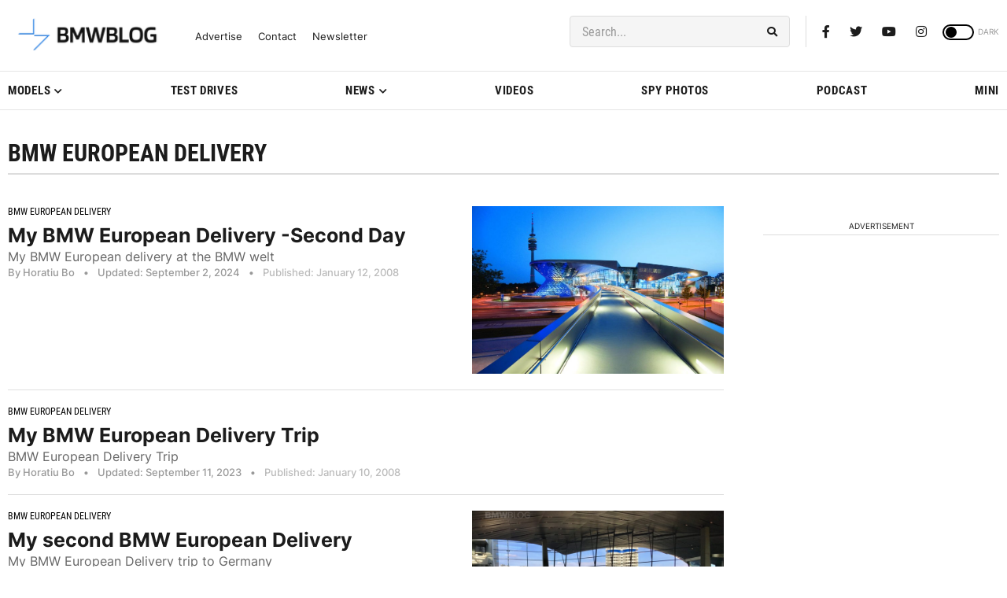

--- FILE ---
content_type: application/javascript; charset=UTF-8
request_url: https://bmwblog.disqus.com/count-data.js?1=509692%20https%3A%2F%2Fwww.bmwblog.com%2F%3Fp%3D509692&1=509695%20https%3A%2F%2Fwww.bmwblog.com%2F%3Fp%3D509695&1=509702%20https%3A%2F%2Fwww.bmwblog.com%2F%3Fp%3D509702&1=509716%20https%3A%2F%2Fwww.bmwblog.com%2F%3Fp%3D509716&1=509737%20https%3A%2F%2Fwww.bmwblog.com%2F%3Fp%3D509737
body_size: 543
content:
var DISQUSWIDGETS;

if (typeof DISQUSWIDGETS != 'undefined') {
    DISQUSWIDGETS.displayCount({"text":{"and":"and","comments":{"zero":"0 Comments","multiple":"{num} Comments","one":"1 Comments"}},"counts":[{"id":"509716 https:\/\/www.bmwblog.com\/?p=509716","comments":0},{"id":"509737 https:\/\/www.bmwblog.com\/?p=509737","comments":2},{"id":"509692 https:\/\/www.bmwblog.com\/?p=509692","comments":13},{"id":"509695 https:\/\/www.bmwblog.com\/?p=509695","comments":2},{"id":"509702 https:\/\/www.bmwblog.com\/?p=509702","comments":34}]});
}